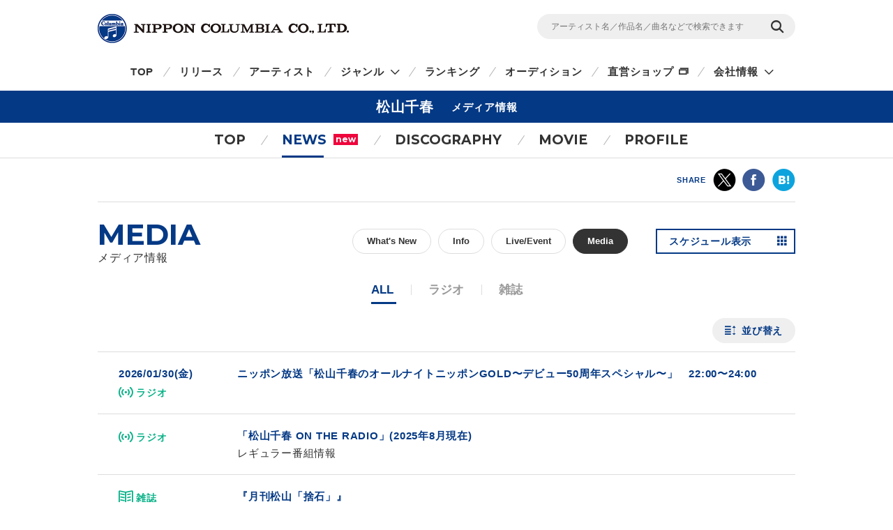

--- FILE ---
content_type: text/html
request_url: https://columbia.jp/artist-info/chiharu/media/
body_size: 23287
content:
<!DOCTYPE html>
<html lang="ja">
<head prefix="og: http://ogp.me/ns#">
<meta charset="UTF-8">
<meta http-equiv="X-UA-Compatible" content="IE=edge">
<title>メディア情報 | 松山千春 | 日本コロムビアオフィシャルサイト</title>

<meta name="description" content="松山千春の最新ニュース、テレビ・ラジオへの出演情報一覧をご覧いただけます。">
<meta name="keywords" content="松山千春,まつやまちはる,ちーさま,チーサマ">

<!-- ogp -->
<meta name="twitter:card" content="summary">
<meta name="twitter:site" content="@NipponColumbia">
<meta property="og:site_name" content="日本コロムビア公式サイト" />
<meta property="og:type" content="article" />
<meta property="og:title" content="メディア情報 | 松山千春 | 日本コロムビアオフィシャルサイト" />
<meta property="og:description" content="松山千春の最新ニュース、テレビ・ラジオへの出演情報一覧をご覧いただけます。" />
<meta property="og:url" content="https://columbia.jp/artist-info/chiharu/media/" />
<meta property="og:image" content="https://columbia.jp/artist-info/card/card_chiharu14.jpg" />
<!-- /ogp -->

<!--共通meta(SSI) START-->
<meta name="viewport" content="width=device-width, initial-scale=1, user-scalable=yes">
<meta name="format-detection" content="telephone=no">



<link rel="shortcut icon" type="image/vnd.microsoft.icon" href="/rn17/img/favicon.ico">
<link rel="apple-touch-icon-precomposed" href="/rn17/img/apple-touch-icon-precomposed.png">

<!-- common style -->
<link href="https://fonts.googleapis.com/css?family=Montserrat:700" rel="stylesheet">
<link rel="stylesheet" href="/rn17/js/libs/css/magnific-popup.css">
<link rel="stylesheet" href="/rn17/css/common/common.css">
<link rel="stylesheet" href="/rn17/css/common/iconfont.css">
<link rel="stylesheet" href="/rn17/js/libs/css/slick.css">

<!-- /common style -->


<!--[if lte IE 8]>
<script src="/rn17/component/libs/js/html5shiv.min.js"></script>
<![endif]-->



<!-- Analyze Tag -->
<!-- Google Tag Manager -->
<script>(function(w,d,s,l,i){w[l]=w[l]||[];w[l].push({'gtm.start':
new Date().getTime(),event:'gtm.js'});var f=d.getElementsByTagName(s)[0],
j=d.createElement(s),dl=l!='dataLayer'?'&l='+l:'';j.async=true;j.src=
'https://www.googletagmanager.com/gtm.js?id='+i+dl;f.parentNode.insertBefore(j,f);
})(window,document,'script','dataLayer','GTM-PRRNVD');</script>
<!-- End Google Tag Manager -->

<!-- End Analyze Tag -->

<!--共通meta END-->





<link rel="stylesheet" href="/rn17/css/artist-info/common.css">
<link rel="stylesheet" href="/rn17/css/artist-info/media/style.css">



</head>

<body id="top">

<!--共通analyze(SSI) START-->
<!-- Analyze Tag -->
<!-- Google Tag Manager (noscript) -->
<noscript><iframe src="https://www.googletagmanager.com/ns.html?id=GTM-PRRNVD"
height="0" width="0" style="display:none;visibility:hidden"></iframe></noscript>
<!-- End Google Tag Manager (noscript) -->

<!-- End Analyze Tag -->
<!--共通analyze END-->


<div class="wrapper">

	<!--共通Header(SSI) START-->
	<header id="header" class="wrp-header-area">
		<div class="wrp-header-snav js-header-snav ga-header-snav"><!-- .snav-open -->
			<p class="logo"><a href="/">NIPPON COLUMBIA CO.,LTD.</a></p>
			<div class="header-snav">
				<div class="wrp-search-box">
					<form class="search-form" action="/search">
						<input type="" name="sc[kw]" class="search-input" placeholder="アーティスト名／作品名／曲名などで検索できます">
						<input value="検索" type="submit" class="search-submit">
					</form>
				</div>
				<!-- <nav class="snav">
					<ul class="snav-list">
						<li><a href="/sitemap/">サイトマップ</a></li>
						<li><a href="#dummy">お問い合わせ</a></li>
					</ul>
				</nav> -->
				<span class="btn-snav-close"><a href="#" class="js-spsearch-close">閉じる</a></span>
			</div>
			<div class="wrp-sp-header ga-sp-header">
				<span class="btn-menu js-spmenu"><a href="#">メニュー</a></span>
				<span class="btn-search js-spsearch"><a href="#">検索</a></span>
			<!-- /.header-sp --></div>
		<!-- /.wrp-header-snav --></div>
		<div class="wrp-header-gnav js-header-gnav ga-header-gnav"><!-- .gnav-open -->
			<div class="header-gnav">
				<nav class="gnav">
					<ul class="gnav-list js-gnav-list">
						<li class="gnav-top"><a href="/">TOP</a></li>
						<li class="gnav-release"><a href="/release/">リリース</a></li>
						<li class="gnav-artist"><a href="/artists/index_a.html">アーティスト</a></li>
						<li class="gnav-genre js-gnav-more"><!-- .lower-open -->
							<a href="#" class="icn-more">ジャンル</a>
							<ul class="gnav-list-lower">
								<li><a href="/j-pop/">J-POP・ロック</a></li>
								<li><a href="/enka/">演歌 / 歌謡曲</a></li>
								<li><a href="/animex/">アニメ / 特撮</a></li>
								<li><a href="/education/">キッズ / ファミリー</a></li>
								<li><a href="/classics/">クラシック</a></li>
								<li><a href="/jazz/">ジャズ / フュージョン</a></li>
								<li><a href="/international/">インターナショナル</a></li>
								<li><a href="/hougaku/">伝統音楽 / 落語・演芸</a></li>
<!--								<li><a href="/dvd/">映像作品</a></li>-->
								<li><a href="/game/">ゲーム</a></li>
								<li><a href="/others/">その他</a></li>
							</ul>
						</li>
						<li class="gnav-ranking"><a href="/ranking/">ランキング</a></li>
						<li class="gnav-audition"><a href="/audition/">オーディション</a></li>
<!--
						<li class="gnav-store"><a href="http://columbia.jp/shop/">直営ショップ</a></li>
-->
						<li class="gnav-store"><a href="http://shop.columbia.jp/shop/default.aspx?utm_source=columbia.jp&utm_medium=globalnavi" target="_blank" class="icn-blank">直営ショップ</a></li>
						<li class="gnav-genre js-gnav-more">
							<a href="#" class="icn-more">会社情報</a>
							<ul class="gnav-list-lower">
								<li><a href="/company/" target="_blank" class="icn-blank">カンパニーサイト</a></li>
								<li><a href="/company/corporate/career/" target="_blank" class="icn-blank">採用情報</a></li>
							</ul>
						</li>
<!--
                        <li class="gnav-company"><a href="/company/" target="_blank" class="icn-blank">会社情報</a></li>
-->
                        <li class="gnav-sitemap"><a href="/sitemap/">サイトマップ</a></li>
						<li class="gnav-contact"><a href="/company/contact_us/" target="_blank">お問い合わせ</a></li>
					</ul>
				</nav>
			</div>
			<span class="btn-gnav-close"><a href="#" class="js-spmenu-close">閉じる</a></span>
		<!-- /.wrp-header-gnav --></div>
	<!-- /.wrp-header-area --></header>

<!--共通Header END-->


		<div id="contents" class="contents-area contents-single">

		
				<h1 class="mod-ttl-main"><span class="ttl-main-inner">松山千春<span class="sub-txt">メディア情報</span></span></h1>

		<div class="wrp-lnav">
					<nav class="lnav">
				<ul class="lnav-list">
					<li class="lnav-top"><a href="/artist-info/chiharu/">TOP</a></li>
										<li class="lnav-news js-lnav-more lnav-act">
						<a href="/artist-info/chiharu/news/">NEWS<span class="icn_new">new</span></a>
						<ul class="lnav-list-lower"><!-- .lower-open -->
							<li><a href="/artist-info/chiharu/news/">What's New</a></li>
							<li><a href="/artist-info/chiharu/info/">Info</a></li>							<li><a href="/artist-info/chiharu/live/">Live/Event</a></li>							<li><a href="/artist-info/chiharu/media/">Media</a></li>						</ul>
					</li>
										<li class="lnav-discography"><a href="/artist-info/chiharu/discography/">DISCOGRAPHY</a></li>
										<li class="lnav-movie"><a href="/artist-info/chiharu/movie/" class="icn-more">MOVIE</a></li>
										<li class="lnav-profile"><a href="/artist-info/chiharu/prof.html" class="icn-blank">PROFILE</a></li>
				</ul>
			</nav>

		</div>
		
		<div class="wrp-head-sns-share sp-none">
			<div class="wrp-cts-area">
				<dl class="share-list">
					<dt class="share-ttl">SHARE</dt>
					<dd class="share-twitter ga-twitter"><a href="https://twitter.com/share?url=https%3A%2F%2Fcolumbia.jp%2Fartist-info%2Fchiharu%2Fmedia%2F&text=%E3%83%A1%E3%83%87%E3%82%A3%E3%82%A2%E6%83%85%E5%A0%B1+%7C+%E6%9D%BE%E5%B1%B1%E5%8D%83%E6%98%A5+%7C+%E6%97%A5%E6%9C%AC%E3%82%B3%E3%83%AD%E3%83%A0%E3%83%93%E3%82%A2%E3%82%AA%E3%83%95%E3%82%A3%E3%82%B7%E3%83%A3%E3%83%AB%E3%82%B5%E3%82%A4%E3%83%88&via=NipponColumbia" target="_blank"><img src="/rn17/img/common/icn/icn_share_twitter.png" alt="twitter" class="hovr" /></a></dd>
					<dd class="share-facebook ga-facebook"><a href="https://www.facebook.com/sharer/sharer.php?u=https%3A%2F%2Fcolumbia.jp%2Fartist-info%2Fchiharu%2Fmedia%2F" target="_blank"><img src="/rn17/img/common/icn/icn_share_facebook.png" alt="Facebook" class="hovr" /></a></dd>
					<!--<dd class="share-googleplus ga-googleplus"><a href="https://plus.google.com/share?url=https%3A%2F%2Fcolumbia.jp%2Fartist-info%2Fchiharu%2Fmedia%2F" target="_blank"><img src="/rn17/img/common/icn/icn_share_googleplus.png" alt="google plus" class="hovr" /></a></dd>-->
					<dd class="share-hatena ga-hatena"><a href="http://b.hatena.ne.jp/entry/https://columbia.jp/artist-info/chiharu/media/" target="_blank"><img src="/rn17/img/common/icn/icn_share_hatena.png" alt="はてなブックマーク" class="hovr" /></a></dd>
					<dd class="share-line ga-line"><a href="http://line.me/R/msg/text/?https%3A%2F%2Fcolumbia.jp%2Fartist-info%2Fchiharu%2Fmedia%2F" target="_blank"><img src="/rn17/img/common/icn/icn_share_line.png" alt="LINE" class="hovr" /></a></dd>
				</dl>
			</div>
		<!-- /.wrp-head-sns-share --></div>

		<section class="wrp-section wrp-section-news">
			<div class="wrp-cts-area">

				<h1 class="mod-ttl-page">MEDIA<span class="sub-txt">メディア情報</span></h1>

				<div class="wrp-news-btn">
										<div class="wrp-calendar-btn">
						<a href="/artist-info/chiharu/calendar/" class="calendar-btn">スケジュール表示</a>
					</div>
										<div class="wrp-category-btn">
						<a href="/artist-info/chiharu/news/" class="category-btn mod-btn-radius w-auto">What's New</a>
																		<a href="/artist-info/chiharu/info/" class="category-btn mod-btn-radius w-auto">Info</a>
																														<a href="/artist-info/chiharu/live/" class="category-btn mod-btn-radius w-auto">Live/Event</a>
																								<p class="category-btn mod-btn-radius w-auto act">Media</p>
					</div>

									<!-- /.wrp-news-btn --></div>

				<div class="tab-group js-tab-group">
					<div class="wrp-media-nav">
						<ul class="media-nav js-tab-cate-list">
							<li class="nav-all"><a href="#tabAll" class="act"><span>ALL</span></a></li>
																					<li class="nav-radio"><a href="#tabRadio"><span>ラジオ</span></a></li>
																					<li class="nav-magazine"><a href="#tabMagazine"><span>雑誌</span></a></li>
																											</ul>
					<!-- /.wrp-media-nav --></div>

<div class="wrp-sort-btn ta-r">
<a href="#" class="mod-btn-radius02 icn-sort js-sort-btn js-reverse" data-group="all">並び替え</a>
</div>
<div class="wrp-news-list">

						<ul id="tabAll" class="news-list js-tab-contents">
														<li>
																<a href="/artist-info/chiharu/media/92625.html">
									<div class="wrp-head">
										<span class="news-date">2026/01/30(金)</span>
																														<span class="news-tag tag-radio">ラジオ</span>
																																																	</div>
									<div class="wrp-inner">
																														<p class="news-ttl">ニッポン放送「松山千春のオールナイトニッポンGOLD〜デビュー50周年スペシャル〜」　22:00〜24:00<span class="sub-txt"></span></p>
																			</div>
								</a>
							</li>
														<li>
																<a href="/artist-info/chiharu/media/53810.html">
									<div class="wrp-head">
										<span class="news-date"></span>
																														<span class="news-tag tag-radio">ラジオ</span>
																																																	</div>
									<div class="wrp-inner">
																														<p class="news-ttl">「松山千春 ON THE RADIO」(2025年8月現在)<span class="sub-txt">レギュラー番組情報</span></p>
																			</div>
								</a>
							</li>
														<li>
																<a href="/artist-info/chiharu/media/12711.html">
									<div class="wrp-head">
										<span class="news-date"></span>
																																								<span class="news-tag tag-magazine">雑誌</span>
																																							</div>
									<div class="wrp-inner">
																														<p class="news-ttl">『月刊松山「捨石」』<span class="sub-txt">『松山千春責任編集 月刊松山「捨石」』のご案内</span></p>
																			</div>
								</a>
							</li>
													<!-- /#tabAll --></ul>

						
												<ul id="tabRadio" class="news-list js-tab-contents">
														<li>
																<a href="/artist-info/chiharu/media/92625.html">
									<div class="wrp-head">
										<span class="news-date">2026/01/30(金)</span>
																														<span class="news-tag tag-radio">ラジオ</span>
																																																	</div>
									<div class="wrp-inner">
																														<p class="news-ttl">ニッポン放送「松山千春のオールナイトニッポンGOLD〜デビュー50周年スペシャル〜」　22:00〜24:00<span class="sub-txt"></span></p>
																			</div>
								</a>
							</li>
														<li>
																<a href="/artist-info/chiharu/media/53810.html">
									<div class="wrp-head">
										<span class="news-date"></span>
																														<span class="news-tag tag-radio">ラジオ</span>
																																																	</div>
									<div class="wrp-inner">
																														<p class="news-ttl">「松山千春 ON THE RADIO」(2025年8月現在)<span class="sub-txt">レギュラー番組情報</span></p>
																			</div>
								</a>
							</li>
													<!-- /#tabRadio --></ul>
						
												<ul id="tabMagazine" class="news-list js-tab-contents">
														<li>
																<a href="/artist-info/chiharu/media/12711.html">
									<div class="wrp-head">
										<span class="news-date"></span>
																																								<span class="news-tag tag-magazine">雑誌</span>
																																							</div>
									<div class="wrp-inner">
																														<p class="news-ttl">『月刊松山「捨石」』<span class="sub-txt">『松山千春責任編集 月刊松山「捨石」』のご案内</span></p>
																			</div>
								</a>
							</li>
													<!-- /#tabMagazine --></ul>
						
						
											<!-- /.wrp-news-list --></div>
				<!-- /.tab-group --></div>

			<!-- /.wrp-cts-area --></div>
		<!-- /.wrp-section-news --></section>

		<div class="wrp-foot-sns-share">
			<div class="wrp-cts-area">
				<dl class="share-list">
					<dt class="share-ttl">SHARE</dt>
					<dd class="share-twitter ga-twitter"><a href="https://twitter.com/share?url=https%3A%2F%2Fcolumbia.jp%2Fartist-info%2Fchiharu%2Fmedia%2F&text=%E3%83%A1%E3%83%87%E3%82%A3%E3%82%A2%E6%83%85%E5%A0%B1+%7C+%E6%9D%BE%E5%B1%B1%E5%8D%83%E6%98%A5+%7C+%E6%97%A5%E6%9C%AC%E3%82%B3%E3%83%AD%E3%83%A0%E3%83%93%E3%82%A2%E3%82%AA%E3%83%95%E3%82%A3%E3%82%B7%E3%83%A3%E3%83%AB%E3%82%B5%E3%82%A4%E3%83%88&via=NipponColumbia" target="_blank"><img src="/rn17/img/common/icn/icn_share_twitter.png" alt="twitter" class="hovr" /></a></dd>
					<dd class="share-facebook ga-facebook"><a href="https://www.facebook.com/sharer/sharer.php?u=https%3A%2F%2Fcolumbia.jp%2Fartist-info%2Fchiharu%2Fmedia%2F" target="_blank"><img src="/rn17/img/common/icn/icn_share_facebook.png" alt="Facebook" class="hovr" /></a></dd>
					<!--<dd class="share-googleplus ga-googleplus"><a href="https://plus.google.com/share?url=https%3A%2F%2Fcolumbia.jp%2Fartist-info%2Fchiharu%2Fmedia%2F" target="_blank"><img src="/rn17/img/common/icn/icn_share_googleplus.png" alt="google plus" class="hovr" /></a></dd>-->
					<dd class="share-hatena ga-hatena"><a href="http://b.hatena.ne.jp/entry/https://columbia.jp/artist-info/chiharu/media/" target="_blank"><img src="/rn17/img/common/icn/icn_share_hatena.png" alt="はてなブックマーク" class="hovr" /></a></dd>
					<dd class="share-line ga-line"><a href="http://line.me/R/msg/text/?https%3A%2F%2Fcolumbia.jp%2Fartist-info%2Fchiharu%2Fmedia%2F" target="_blank"><img src="/rn17/img/common/icn/icn_share_line.png" alt="LINE" class="hovr" /></a></dd>
				</dl>
			</div>
		<!-- /.wrp-foot-sns-share --></div>

				<div class="wrp-lnav wrp-lnav-foot">
					<nav class="lnav">
				<ul class="lnav-list">
					<li class="lnav-top"><a href="/artist-info/chiharu/">TOP</a></li>
										<li class="lnav-news js-lnav-more lnav-act">
						<a href="/artist-info/chiharu/news/">NEWS<span class="icn_new">new</span></a>
						<ul class="lnav-list-lower"><!-- .lower-open -->
							<li><a href="/artist-info/chiharu/news/">What's New</a></li>
							<li><a href="/artist-info/chiharu/info/">Info</a></li>							<li><a href="/artist-info/chiharu/live/">Live/Event</a></li>							<li><a href="/artist-info/chiharu/media/">Media</a></li>						</ul>
					</li>
										<li class="lnav-discography"><a href="/artist-info/chiharu/discography/">DISCOGRAPHY</a></li>
										<li class="lnav-movie"><a href="/artist-info/chiharu/movie/" class="icn-more">MOVIE</a></li>
										<li class="lnav-profile"><a href="/artist-info/chiharu/prof.html" class="icn-blank">PROFILE</a></li>
				</ul>
			</nav>

		</div>
		
	<!-- /#contents --></div>

	<div id="breadcrumb" class="wrp-breadcrumb">
		<div class="breadcrumb-inner">
			<a href="/">TOP</a>
									<a href="/artist-info/chiharu/">松山千春</a>
			<span>メディア情報</span>
					</div>
	<!-- /#breadcrumb --></div>



	<!--共通Footer(SSI) START-->
	<footer id="footer" class="wrp-footer ga-footer">
		<div class="footer-inner">
			<div class="wrp-footer-cts">
				<div class="wrp-foot-sns">
					<span class="logo-columbia"><img src="/rn17/img/common/logo/logo.png" alt="Columbia" /></span>
					<span class="logo-colochan"><a href="/colochan/"><img src="/rn17/img/common/logo/img_colochan.png" alt="コロちゃん" /></a></span>
					<p class="sns-ttl">FOLLOW COLUMBIA</p>
					<p class="sns-txt">最新情報をSNSやメルマガでも</p>
					<ul class="sns-list">
						<li><a href="https://www.facebook.com/NipponColumbia.Music" target="_blank"><img src="/rn17/img/common/icn/icn_facebook.png" alt="Facebook" class="hovr" /></a></li>
						<li><a href="https://twitter.com/nipponcolumbia" target="_blank"><img src="/rn17/img/common/icn/icn_twitter.png" alt="twitter" class="hovr" /></a></li>
						<li><a href="https://www.youtube.com/user/ColumbiaMusicJp" target="_blank"><img src="/rn17/img/common/icn/icn_youtube.png" alt="YouTube" class="hovr" /></a></li>
						<li><a href="https://columbia.jp/mailmagazine/"><img src="/rn17/img/common/icn/icn_mail.png" alt="mail" class="hovr" /></a></li>
					</ul>
				</div>
				<div class="wrp-fnav">
					<div class="fnav-clm">
						<ul class="fnav-list fnav-clm-genre">
							<li><a href="/j-pop/">J-POP・ROCK</a></li>
							<li><a href="/enka/">演歌 / 歌謡曲</a></li>
							<li><a href="/animex/">アニメ / 特撮</a></li>
							<li><a href="/education/">キッズ / ファミリー</a></li>
							<li><a href="/classics/">クラシック</a></li>
							<li><a href="/jazz/">ジャズ / フュージョン</a></li>
							<li><a href="/international/">インターナショナル</a></li>
							<li><a href="/hougaku/">伝統音楽 / 落語・演芸</a></li>
<!--							<li><a href="/dvd/">映像作品</a></li>-->
							<li><a href="/game/">ゲーム</a></li>
							<li><a href="/others/">その他</a></li>
						</ul>
					</div>
					<div class="fnav-clm fnav-clm-news">
						<ul class="fnav-list">
							<li><a href="/release/">最新リリース</a></li>
							<li><a href="/news/">ニュース</a></li>
							<li><a href="/artists/index_a.html">アーティスト</a></li>
						</ul>
					</div>
					<div class="fnav-clm fnav-clm-other">
						<ul class="fnav-list">
<!--
							<li><a href="https://shop.columbia.jp/shop/default.aspx?utm_source=columbia.jp&utm_campaign=footer&utm_medium=referral" target="_blank">直営ショップ</a></li>
-->
							<li><a href="https://shop.columbia.jp/shop/default.aspx?utm_source=columbia.jp&utm_medium=footer" target="_blank">直営ショップ</a></li>
							<li>会社情報[Company]<br>
> <a href="https://columbia.jp/company/" target="_blank">日本語</a>／<a href="https://columbia.jp/company/en/" target="_blank">English</a></li>
							<li><a href="https://columbia.jp/company/career/" target="_blank">採用情報</a></li>
							<li><a href="https://columbia.jp/legal/">音源使用申請</a></li>
							<li>お問い合わせ[Inquiry]<br />
> <a href="https://columbia.jp/company/contact_us/" target="_blank">日本語</a>／<a href="https://columbia.jp/inquiry/" target="_blank">English</a></li>
							<li><a href="/colochan/">「コロちゃん」のご紹介</a></li>
							<li><a href="/sitemap/">サイトマップ</a></li>
						</ul>
					</div>
				</div>
			<!-- /.wrp-footer-cts --></div>
			<div class="wrp-footer-btm">
				<ul class="fnav-sub-list">
					<li><a href="/privacypolicy/">個人情報保護方針</a></li>
					<li><a href="/sitepolicy/">サイトポリシー</a></li>
				</ul>
				<p class="txt-copyright">&copy; 2026 NIPPON COLUMBIA CO.,LTD.</p>
			<!-- /.wrp-footer-btm --></div>
			<span class="btn-pagetop"><a href="#top" class="js-btn-pagetop"><img src="/rn17/img/common/btn/btn_pagetop.png" alt="PAGE TOP" class="hovr" /></a></span>
		<!-- /.footer-inner --></div>
	<!-- /.wrp-footer --></footer>

	<div id="itemModule" class="modal"></div>

<!--共通Footer END-->


<!-- /.wrapper --></div>

<!--共通script(SSI) START-->
<!-- common function -->
<script src="//ajax.googleapis.com/ajax/libs/jquery/1.12.4/jquery.min.js"></script>
<script>!window.jQuery && document.write('<script src="/rn17/js/libs/jquery-1.12.4.min.js"><\/script>')</script>
<script src="/rn17/js/libs/jquery.easing.1.3.js"></script>
<script src="/rn17/js/libs/jquery.cookie.js"></script>
<script src="/rn17/js/libs/jquery.magnific-popup.min.js"></script>
<script src="/rn17/js/libs/jquery.placeholder.min.js"></script>
<script src="/rn17/js/libs/jquery.matchHeight-min.js"></script>
<script src="/rn17/js/libs/jquery.shuffle.modernizr.min.js"></script>
<script src="/rn17/js/libs/jquery.shuffle.min.js"></script>
<script src="/rn17/js/libs/slick.min.js"></script>
<script src="/rn17/js/common/r.js"></script>
<script src="/rn17/js/common/function.js"></script>

<!-- /common function -->
<!--共通script END-->




</body>
</html>


--- FILE ---
content_type: text/css
request_url: https://columbia.jp/rn17/css/artist-info/media/style.css
body_size: 11258
content:
/* # common style override
----------------------------------- */
.wrp-foot-sns-share {
	margin-top: 0;
}

.wrp-foot-sns-share .wrp-cts-area {
	border-top: none;
	padding: 45px 0;
}

@media only screen and (max-width: 767px) {
	.wrp-foot-sns-share .wrp-cts-area {
		padding: 30px 10px;
	}
}

/* # module style override
----------------------------------- */
.mod-ttl-main .sub-txt {
	display: inline-block;
	line-height: 27px;
	padding-left: 25px;
	vertical-align: top;
}

.mod-btn-radius {
	color: #333;
	background-color: #fff;
	border: 1px solid #ddd;
	line-height: 34px;
}

.mod-btn-radius:hover,
.mod-btn-radius.act {
	border: 1px solid #333;
}

@media only screen and (max-width: 767px) {
	.mod-ttl-main .sub-txt {
		display: inline-block;
		line-height: 18px;
		padding-left: 10px;
		vertical-align: top;
	}

	.mod-btn-radius {
		font-size: 10px;
		line-height: 22px;
	}

	.mod-btn-radius:hover {
		border: 1px solid #ddd;
	}
}

/* # wrp-section-news
----------------------------------- */
.wrp-sort-btn .mod-btn-radius02 {
	margin-bottom: 12px;
}

.wrp-section-news .wrp-cts-area {
	position: relative;
}

/* news btn */
.wrp-section-news .wrp-news-btn {
	position: absolute;
	top: 13px;
	right: 0px;
}

.wrp-section-news .wrp-news-btn .wrp-category-btn {
	width: 450px;
	text-align: right;
	letter-spacing: -0.4em;
	float: left;
}

.wrp-section-news .wrp-news-btn .wrp-category-btn .category-btn {
	letter-spacing: 0;
	margin-left: 10px;
}

.wrp-section-news .wrp-news-btn .wrp-calendar-btn {
	width: 200px;
	float: right;
	margin-left: 40px;
}

.wrp-section-news .wrp-news-btn .wrp-calendar-btn a {
	display: inline-block;
	width: 100%;
	height: 36px;
	font-size: 14px;
	color: #043985;
	line-height: 32px;
	font-weight: bold;
	border: 2px solid #043985;
	padding: 0 17px;
	box-sizing: border-box;
	-webkit-transition: all .2s;
	transition: all .2s;
	position: relative;
}

.wrp-section-news .wrp-news-btn .wrp-calendar-btn a:after {
	position: absolute;
	content: '\e912';
	top: 50%;
	right: 9px;
	font-size: 14px;
	font-family: 'icn_font';
	line-height: 0;
}

.wrp-section-news .wrp-news-btn .wrp-calendar-btn a:hover {
	color: #fff;
	background-color: #043985;
}

@media only screen and (max-width: 767px) {
	.wrp-section-news {
		float: none;
		box-sizing: border-box;
		border-right: none;
		width: 100%;
	}

	.wrp-section-news .wrp-news-btn {
		margin-bottom: 30px;
		position: relative;
		top: 0;
		right: 0;
	}

	.wrp-section-news .wrp-news-btn .wrp-category-btn {
		width: 100%;
		text-align: center;
		margin-bottom: 20px;
		float: none;
	}

	.wrp-section-news .wrp-news-btn .wrp-category-btn .category-btn {
		margin-left: 5px;
	}

	.wrp-section-news .wrp-news-btn .wrp-category-btn .category-btn:first-child {
		margin-left: 0;
	}

	.wrp-section-news .wrp-news-btn .wrp-calendar-btn {
		width: 150px;
		margin: 0 0 20px auto;
		float: none;
	}

	.wrp-section-news .wrp-news-btn .wrp-calendar-btn a {
		height: 25px;
		font-size: 12px;
		line-height: 21px;
		padding: 0 12px;
	}

	.wrp-section-news .wrp-news-btn .wrp-calendar-btn a:after {
		right: 6px;
		font-size: 11px;
	}

	.wrp-section-news .wrp-news-btn .wrp-calendar-btn a:hover {
		color: #043985;
		background-color: #fff;
	}
}

/* media nav */
.wrp-media-nav {
	margin-bottom: 20px;
}

.wrp-media-nav .media-nav {
	text-align: center;
	letter-spacing: -0.4em;
}

.wrp-media-nav .media-nav > li {
	position: relative;
	display: inline-block;
	height: 28px;
	letter-spacing: 0;
}

.wrp-media-nav .media-nav > li > a {
	display: block;
	position: relative;
	line-height: 15px;
	font-size: 17px;
	color: #999;
	font-weight: bold;
	text-decoration: none;
	padding: 0 25px;
	background-image: url(/rn17/img/common/bg/bg_gray.png);
	background-position: 0 50%;
	background-repeat: repeat-y;
	background-size: 1px 1px;
}

.wrp-media-nav .media-nav > li:first-child a {
	background-image: none;
}

@media only screen and (min-width: 768px) {
	.wrp-media-nav .media-nav > li > a:hover {
		color: #043985;
	}

	.wrp-media-nav .media-nav > li > a:hover:after {
		position: absolute;
		content: '';
		bottom: -13px;
		left: 20%;
		width: 60%;
		height: 3px;
		background-color: #043985;
	}
}

.wrp-media-nav .media-nav > li > a.act {
	color: #043985;
}

.wrp-media-nav .media-nav > li > a.act:after {
	position: absolute;
	content: '';
	bottom: -13px;
	left: 20%;
	width: 60%;
	height: 3px;
	background-color: #043985;
}

.wrp-media-nav .media-nav > li.nav-all > a:after {
	left: 25px;
	width: 36px;
}

.wrp-media-nav .media-nav > li.nav-tv > a:after {
	left: 25px;
	width: 26px;
}

.wrp-media-nav .media-nav > li.nav-radio > a:after {
	left: 25px;
	width: 51px;
}

.wrp-media-nav .media-nav > li.nav-magazine > a:after {
	left: 25px;
	width: 34px;
}

.wrp-media-nav .media-nav > li.nav-internet > a:after {
	left: 25px;
	width: 119px;
}

.wrp-media-nav .media-nav > li.nav-other > a:after {
	left: 25px;
	width: 51px;
}

@media only screen and (max-width: 767px) {
	.wrp-media-nav {
		margin-bottom: 7px;
	}

	.wrp-media-nav .media-nav {
		width: 245px;
		margin: 0 auto;
	}

	.wrp-media-nav .media-nav > li {
		margin-bottom: 8px;
		height: 20px;
	}

	.wrp-media-nav .media-nav > li > a {
		display: block;
		position: relative;
		line-height: 15px;
		font-size: 14px;
		color: #999;
		font-weight: bold;
		text-decoration: none;
		padding: 0 15px;
	}

	.wrp-media-nav .media-nav > li:first-child a,
	.wrp-media-nav .media-nav > li:nth-of-type(5) a {
		background-image: none;
	}

	@media only screen and (min-width: 445px) {
		.wrp-media-nav .media-nav {
			width: 100%;
		}

		.wrp-media-nav .media-nav > li:nth-of-type(5) a {
			background-image: url(/rn17/img/common/bg/bg_gray.png);
		}
	}

	.wrp-media-nav .media-nav > li > a.act:after {
		position: absolute;
		content: '';
		bottom: -6px;
		left: 20%;
		width: 60%;
		height: 3px;
		background-color: #043985;
	}

	.wrp-media-nav .media-nav > li.nav-all > a:after {
		left: 15px;
		width: 30px;
	}

	.wrp-media-nav .media-nav > li.nav-tv > a:after {
		left: 15px;
		width: 21px;
	}

	.wrp-media-nav .media-nav > li.nav-radio > a:after {
		left: 15px;
		width: 42px;
	}

	.wrp-media-nav .media-nav > li.nav-magazine > a:after {
		left: 15px;
		width: 28px;
	}

	.wrp-media-nav .media-nav > li.nav-internet > a:after {
		left: 15px;
		width: 98px;
	}

	.wrp-media-nav .media-nav > li.nav-other > a:after {
		left: 15px;
		width: 42px;
	}
}

/* news list area */
.wrp-section-news .wrp-news-list .news-list {
	border-bottom: 1px solid #ddd;
}

.wrp-section-news .wrp-news-list .news-list li {
	width: 100%;
	border-top: 1px solid #ddd;
}

.wrp-section-news .wrp-news-list .news-list li a {
	display: block;
	padding: 18px 30px;
	-webkit-transition: background-color .3s, color .3s;
	transition: background-color .3s, color .3s;
}

.wrp-section-news .wrp-news-list .news-list li a {
	*zoom: 1;
}

.wrp-section-news .wrp-news-list .news-list li a:hover {
	background-color: #f5f5f5;
}

.wrp-section-news .wrp-news-list .news-list li a:before, .wrp-section-news .wrp-news-list .news-list li a:after {
	content: "";
	display: table;
}

.wrp-section-news .wrp-news-list .news-list li a:after {
	clear: both;
}

.wrp-section-news .wrp-news-list .news-list li a .wrp-head {
	float: left;
	width: 170px;
}

.wrp-section-news .wrp-news-list .news-list li a .wrp-head .news-date {
	display: block;
	color: #043985;
	font-size: 15px;
	font-weight: bold;
}

.wrp-section-news .wrp-news-list .news-list li a .wrp-head .news-tag {
	display: inline-block;
	margin-top: 5px;
	padding: 3px 5px 3px 25px;
	color: #0ab288;
	font-size: 14px;
	font-weight: bold;
	line-height: 1;
	background-position: left center;
	background-repeat: no-repeat;
	background-size: 20px 20px;
	position: relative;
}

.wrp-section-news .wrp-news-list .news-list li a .wrp-head .news-tag:before {
	position: absolute;
	top: 50%;
	left: -2px;
	font-size: 24px;
	font-family: 'icn_font';
	line-height: 0;
	font-weight: normal;
}

.wrp-section-news .wrp-news-list .news-list li a .wrp-head .news-tag.tag-tv:before {
	content: '\e919';
}

.wrp-section-news .wrp-news-list .news-list li a .wrp-head .news-tag.tag-radio:before {
	content: '\e91a';
}

.wrp-section-news .wrp-news-list .news-list li a .wrp-head .news-tag.tag-magazine:before {
	content: '\e91b';
}

.wrp-section-news .wrp-news-list .news-list li a .wrp-head .news-tag.tag-internet:before {
	content: '\e91c';
}

.wrp-section-news .wrp-news-list .news-list li a .wrp-head .news-tag.tag-other:before {
	content: '\e91d';
}

.wrp-section-news .wrp-news-list .news-list li a .wrp-inner {
	float: right;
	width: 770px;
}

.wrp-section-news .wrp-news-list .news-list li a .wrp-inner {
	*zoom: 1;
}

.wrp-section-news .wrp-news-list .news-list li a .wrp-inner:before, .wrp-section-news .wrp-news-list .news-list li a .wrp-inner:after {
	content: "";
	display: table;
}

.wrp-section-news .wrp-news-list .news-list li a .wrp-inner:after {
	clear: both;
}

.wrp-section-news .wrp-news-list .news-list li a .wrp-inner .news-ttl {
	color: #043985;
	font-size: 15px;
	font-weight: bold;
}

.wrp-section-news .wrp-news-list .news-list li a .wrp-inner .news-ttl .sub-txt {
	display: block;
	color: #333;
	font-weight: normal;
}

.wrp-section-news .wrp-news-list .news-list li a:hover .wrp-inner .news-ttl .sub-txt {
	color: #043985;
}

.wrp-section-news .wrp-news-list .news-list li a .wrp-inner .news-ttl .sub-txt .news-time {
	display: inline-block;
	padding-left: 20px;
}

@media only screen and (max-width: 767px) {
	.wrp-section-news .wrp-news-list .news-list li a {
		padding: 15px 0;
	}

	.wrp-section-news .wrp-news-list .news-list li a:hover {
		background-color: #fff;
	}

	.wrp-section-news .wrp-news-list .news-list li a .wrp-head {
		float: none;
		width: 100%;
	}

	.wrp-section-news .wrp-news-list .news-list li a .wrp-head .news-date {
		display: inline;
		font-size: 13px;
	}

	.wrp-section-news .wrp-news-list .news-list li a .wrp-head .news-tag {
		display: inline-block;
		margin: 0 0 0 5px;
		padding: 2px 0 2px 20px;
		color: #0ab288;
		font-size: 11px;
		font-weight: bold;
		line-height: 1;
		background-position: left center;
		background-repeat: no-repeat;
		background-size: 15px 15px;
	}

	.wrp-section-news .wrp-news-list .news-list li a .wrp-head .news-tag:before {
		left: -2px;
		font-size: 20px;
	}

	.wrp-section-news .wrp-news-list .news-list li a .wrp-inner {
		float: none;
		margin-top: 8px;
		width: 100%;
	}

	.wrp-section-news .wrp-news-list .news-list li a .wrp-inner {
		*zoom: 1;
	}

	.wrp-section-news .wrp-news-list .news-list li a .wrp-inner:before, .wrp-section-news .wrp-news-list .news-list li a .wrp-inner:after {
		content: "";
		display: table;
	}

	.wrp-section-news .wrp-news-list .news-list li a .wrp-inner:after {
		clear: both;
	}

	.wrp-section-news .wrp-news-list .news-list li a .wrp-inner .news-ttl {
		margin-top: -3px;
		font-size: 13px;
	}

	.wrp-section-news .wrp-news-list .news-list li a:hover {
		text-decoration: none;
	}

	.wrp-section-news .wrp-news-list .news-list li a:hover .wrp-inner .news-ttl {
		text-decoration: none;
	}

	.wrp-section-news .wrp-news-list .news-list li a:hover .wrp-inner .news-ttl .sub-txt {
		color: #333;
	}

	.wrp-section-news .wrp-news-list .news-list li a .wrp-inner .news-ttl .sub-txt .news-time {
		padding-left: 10px;
	}
}
